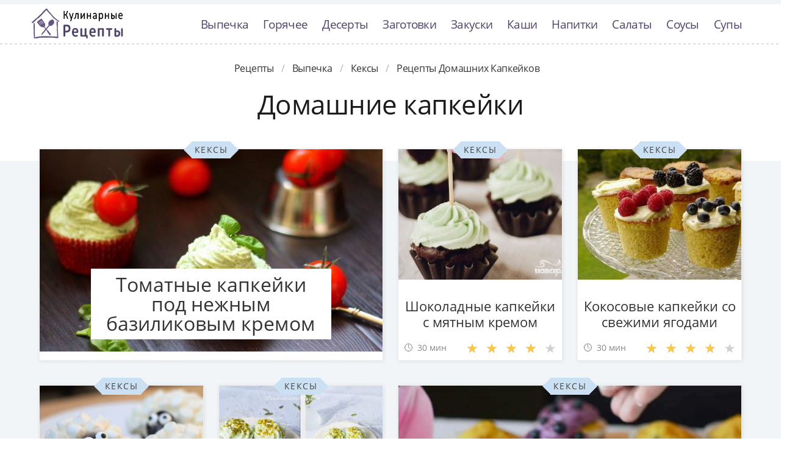

--- FILE ---
content_type: text/html; charset=UTF-8
request_url: https://tastyrecipe.ru/vypechka/keksy/collection-domashnie-kapkeiki
body_size: 3056
content:
<!DOCTYPE html><html lang="ru" class="has-navbar-fixed-top"><head> <meta charset="UTF-8"> <title>Готовим домашних капкейки по любому поводу</title> <meta name="description" content="Готовим домашних капкейки для любого повода. Советы по приготовлению выпечки на TastyRecipe.ru. Пошаговые рецепты теста, пиццы, хлеба, блинов, шарлотки, оладий, кексов, булочек, пирожных, пончиков, чизкейков, штруделей с фотографиями и видео."> <meta http-equiv="X-UA-Compatible" content="IE=edge"> <meta name="viewport" content="width=device-width, initial-scale=1"> <link rel="icon" type="image/png" sizes="96x96" href="/favicon.png"> <link rel="apple-touch-icon" sizes="180x180" href="/apple-icon.png"> <link rel="icon" type="image/png" sizes="192x192" href="/android-icon.png"> <link rel="manifest" href="/manifest.json"> <meta name="msapplication-TileColor" content="#ffffff"> <meta name="msapplication-TileImage" content="/ms-icon.png"> <meta name="theme-color" content="#ffffff"> <meta property="og:title" content="Готовим домашних капкейки по любому поводу"> <meta property="og:type" content="website"> <meta property="og:site_name" content="tastyrecipe.ru"> <meta property="og:url" content="https://tastyrecipe.ru/vypechka/keksy/collection-domashnie-kapkeiki"> <meta property="og:description" content="Готовим домашних капкейки для любого повода. Советы по приготовлению выпечки на TastyRecipe.ru. Пошаговые рецепты теста, пиццы, хлеба, блинов, шарлотки, оладий, кексов, булочек, пирожных, пончиков, чизкейков, штруделей с фотографиями и видео."> <meta property="og:image" content="https://tastyrecipe.ru/vypechka/keksy/collection-domashnie-kapkeiki/collection-domashnie-kapkeiki-media.jpg"> <meta name="twitter:card" content="summary_large_image"> <meta name="twitter:url" content="https://tastyrecipe.ru/vypechka/keksy/collection-domashnie-kapkeiki"> <meta name="twitter:title" content="Готовим домашних капкейки по любому поводу"> <meta name="twitter:description" content="Готовим домашних капкейки для любого повода. Советы по приготовлению выпечки на TastyRecipe.ru. Пошаговые рецепты теста, пиццы, хлеба, блинов, шарлотки, оладий, кексов, булочек, пирожных, пончиков, чизкейков, штруделей с фотографиями и видео"> <meta name="twitter:image" content="https://tastyrecipe.ru/vypechka/keksy/collection-domashnie-kapkeiki/collection-domashnie-kapkeiki-media.jpg"> <link rel="dns-prefetch" href="//fonts.googleapis.com"> <link rel="dns-prefetch" href="//fonts.gstatic.com"> <link rel="dns-prefetch" href="//counter.yadro.ru"> <link rel="dns-prefetch" href="//yastatic.net"> <link rel="dns-prefetch" href="https://cdn.kulnr.ru"> <link rel="preconnect" href="https://cdn.kulnr.ru"> <link rel="stylesheet" type="text/css" href="/styles.css"> <link rel="canonical" href="https://tastyrecipe.ru/vypechka/keksy/collection-domashnie-kapkeiki"></head><body><nav class="navbar is-fixed-top bg-bottom" role="navigation" aria-label="main navigation"> <div class="container"> <div class="navbar-brand"> <a class="navbar-item logo-top" href="/" title="На Главную">Классные рецепты вкусняшек с фото</a> <a role="button" class="navbar-burger burger" aria-label="menu" aria-expanded="false" data-target="navbarBasicExample"> <span aria-hidden="true"></span> <span aria-hidden="true"></span> <span aria-hidden="true"></span> </a> </div> <div id="navbarBasicExample" class="navbar-menu"> <div class="navbar-end"> <a class="navbar-item" href="/vypechka" title="Перейти в Раздел «Выпечка»">Выпечка</a> <a class="navbar-item" href="/goryachee" title="Перейти в Раздел «Горячее»">Горячее</a> <a class="navbar-item" href="/deserty" title="Перейти в Раздел «Десерты»">Десерты</a> <a class="navbar-item" href="/zagotovki" title="Перейти в Раздел «Заготовки»">Заготовки</a> <a class="navbar-item" href="/zakuski" title="Перейти в Раздел «Закуски»">Закуски</a> <a class="navbar-item" href="/kashi" title="Перейти в Раздел «Каши»">Каши</a> <a class="navbar-item" href="/napitki" title="Перейти в Раздел «Напитки»">Напитки</a> <a class="navbar-item" href="/salaty" title="Перейти в Раздел «Салаты»">Салаты</a> <a class="navbar-item" href="/sousy" title="Перейти в Раздел «Соусы»">Соусы</a> <a class="navbar-item" href="/supy" title="Перейти в Раздел «Супы»">Супы</a> </div> </div> </div></nav><div class="header"></div><section class="section"> <div class="container"> <nav class="breadcrumb is-centered" aria-label="breadcrumbs"> <ul itemscope itemtype="http://schema.org/BreadcrumbList"> <li itemprop="itemListElement" itemscope itemtype="http://schema.org/ListItem"> <a href="/" title="Перейти на Главную" itemprop="item"> <span itemprop="name">Рецепты</span> </a> <meta itemprop="position" content="1"> </li> <li itemprop="itemListElement" itemscope itemtype="http://schema.org/ListItem"> <a href="/vypechka" itemprop="item" title="Выпечка"> <span itemprop="name">Выпечка</span> </a> <meta itemprop="position" content="2"> </li> <li itemprop="itemListElement" itemscope itemtype="http://schema.org/ListItem"> <a href="/vypechka/keksy" itemprop="item" title="Кексы"> <span itemprop="name">Кексы</span> </a> <meta itemprop="position" content="3"> </li> <li class="is-active" itemprop="itemListElement" itemscope itemtype="http://schema.org/ListItem"> <a href="#" aria-current="page" itemprop="item"> <span itemprop="name">Рецепты домашних капкейков</span> </a> <meta itemprop="position" content="4"> </li> </ul> </nav> <h1 class="head-title ta-c mb-075">Домашние капкейки</h1> <div id="container"> <div class="bg-blue"> <div class="columns is-multiline pb-1"> <div class="column is-6 mt-1 my"> <a class="card" href="/vypechka/keksy/tomatnye-kapkeiki-pod-nezhnym-bazilikovym-kremom" title="Как приготовить томатные капкейки под нежныма базиликовыма кремома"> <figure class="image is-16by9"> <img class="lozad" src="/zero.png" alt="Томатные капкейки под нежным базиликовым кремом" data-src="/vypechka/keksy/tomatnye-kapkeiki-pod-nezhnym-bazilikovym-kremom/tomatnye-kapkeiki-pod-nezhnym-bazilikovym-kremom-ready0-is6.jpg"> </figure> <div class="absolute-title">Томатные капкейки под нежным базиликовым кремом</div> </a> <a class="unit-wrap" href="/vypechka/keksy" title="Рецепты кексов"> <p class="unit-title">Кексы</p> </a> </div> <div class="column is-3 mt-1"> <a class="card" href="/vypechka/keksy/shokoladnye-kapkeiki-s-myatnym-kremom" title="Как приготовить шоколадные капкейки с мятныма кремома"> <figure class="image is-5by4"> <img class="lozad" src="/zero.png" alt="Шоколадные капкейки с мятным кремом" data-src="/vypechka/keksy/shokoladnye-kapkeiki-s-myatnym-kremom/shokoladnye-kapkeiki-s-myatnym-kremom-ready0-is3.jpg"> </figure> <p class="fs-125">Шоколадные капкейки с мятным кремом</p> <p class="card-time">30 мин</p> <p class="card-rating"><i style="width:84%"></i></p> </a> <a class="unit-wrap" href="/vypechka/keksy" title="Рецепты кексов"> <p class="unit-title">Кексы</p> </a> </div> <div class="column is-3 mt-1"> <a class="card" href="/vypechka/keksy/kokosovye-kapkeiki-so-svezhimi-yagodami" title="Как приготовить кокосовые капкейки со свежими ягодами"> <figure class="image is-5by4"> <img class="lozad" src="/zero.png" alt="Кокосовые капкейки со свежими ягодами" data-src="/vypechka/keksy/kokosovye-kapkeiki-so-svezhimi-yagodami/kokosovye-kapkeiki-so-svezhimi-yagodami-ready0-is3.jpg"> </figure> <p class="fs-125">Кокосовые капкейки со свежими ягодами</p> <p class="card-time">30 мин</p> <p class="card-rating"><i style="width:76%"></i></p> </a> <a class="unit-wrap" href="/vypechka/keksy" title="Рецепты кексов"> <p class="unit-title">Кексы</p> </a> </div> <div class="column is-3 mt-1"> <a class="card" href="/vypechka/keksy/kapkeiki-ovechki" title="Как приготовить капкейки овечек"> <figure class="image is-5by4"> <img class="lozad" src="/zero.png" alt="Капкейки Овечки" data-src="/vypechka/keksy/kapkeiki-ovechki/kapkeiki-ovechki-ready0-is3.jpg"> </figure> <p class="fs-125">Капкейки Овечки</p> <p class="card-time">45 мин</p> <p class="card-rating"><i style="width:86%"></i></p> </a> <a class="unit-wrap" href="/vypechka/keksy" title="Рецепты кексов"> <p class="unit-title">Кексы</p> </a> </div> <div class="column is-3 mt-1"> <a class="card" href="/vypechka/keksy/fistashkovye-kapkeiki-s-malinoi" title="Как приготовить фисташковые капкейки с малиной"> <figure class="image is-5by4"> <img class="lozad" src="/zero.png" alt="Фисташковые капкейки с малиной" data-src="/vypechka/keksy/fistashkovye-kapkeiki-s-malinoi/fistashkovye-kapkeiki-s-malinoi-ready0-is3.jpg"> </figure> <p class="fs-125">Фисташковые капкейки с малиной</p> <p class="card-time">45 мин</p> <p class="card-rating"><i style="width:73%"></i></p> </a> <a class="unit-wrap" href="/vypechka/keksy" title="Рецепты кексов"> <p class="unit-title">Кексы</p> </a> </div> <div class="column is-6 mt-1 my"> <a class="card" href="/vypechka/keksy/kapkeiki-s-tvorozhnym-kremom" title="Как приготовить капкейки с творожныма кремома"> <figure class="image is-16by9"> <img class="lozad" src="/zero.png" alt="Капкейки с творожным кремом" data-src="/vypechka/keksy/kapkeiki-s-tvorozhnym-kremom/kapkeiki-s-tvorozhnym-kremom-ready0-is6.jpg"> </figure> <div class="absolute-title">Капкейки с творожным кремом</div> </a> <a class="unit-wrap" href="/vypechka/keksy" title="Рецепты кексов"> <p class="unit-title">Кексы</p> </a> </div> </div> </div> <div class="columns is-multiline mt-15"> <div class="column is-4"> <a class="card" href="/vypechka/keksy/arakhisovye-kapkeiki-s-medovo-apelsinovym-kremom" title="арахисовые капкейки с медово-апельсиновым кремом"> <figure class="image is-16by9"> <img class="lozad" src="/zero.png" alt="Арахисовые капкейки с медово-апельсиновым кремом" data-src="/vypechka/keksy/arakhisovye-kapkeiki-s-medovo-apelsinovym-kremom/arakhisovye-kapkeiki-s-medovo-apelsinovym-kremom-ready0-is4.jpg"> </figure> <p class="fs-125">Арахисовые капкейки с медово-апельсиновым кремом</p> <p class="card-time">100 мин</p> <p class="card-rating"><i style="width:95%"></i></p> </a> <a class="unit-wrap t-16by9" href="/vypechka/keksy" title="Рецепты кексов"> <p class="unit-title">Кексы</p> </a> </div> <div class="column is-4"> <a class="card" href="/vypechka/keksy/shokoladnye-kapkeiki-ukrashennye-shokoladnym-frostingom" title="шоколадные капкейки украшенные шоколадным фростингом"> <figure class="image is-16by9"> <img class="lozad" src="/zero.png" alt="Шоколадные капкейки украшенные шоколадным фростингом" data-src="/vypechka/keksy/shokoladnye-kapkeiki-ukrashennye-shokoladnym-frostingom/shokoladnye-kapkeiki-ukrashennye-shokoladnym-frostingom-ready0-is4.jpg"> </figure> <p class="fs-125">Шоколадные капкейки украшенные шоколадным фростингом</p> <p class="card-time">1 ч 15 мин</p> <p class="card-rating"><i style="width:97%"></i></p> </a> <a class="unit-wrap t-16by9" href="/vypechka/keksy" title="Рецепты кексов"> <p class="unit-title">Кексы</p> </a> </div> </div> </div> </div></section><footer class="footer bg-top"> <div class="container"> <div class="columns"> <div class="column is-2"> <a class="logo-bottom" href="/" title="На Главную">Домашние рецепты вкусняшек</a> </div> <div class="column is-3 is-offset-8"> <p class="f-text">2026 tastyrecipe.ru</p> <p><a class="f-email" href="mailto:mailto@tastyrecipe.ru">mailto@tastyrecipe.ru</a></p> </div> </div> </div></footer> <script>window.adb=1;function loadScript(a){script=document.createElement("script");script.src=a;document.head.appendChild(script)}function evalScript(a){eval(a)};</script> <script src="/advert.js"></script> <script src='/scripts.js'></script> <script> (function(){ window[String.fromCharCode(119,112,110,67,111,110,102,105,103)] = { ical: 1, utm_source: 'ogd', utm_campaign: 25088, utm_content: '______', domain: window.location.host, proto: window.location.protocol }; var s = document.createElement('script'); s.setAttribute('async', 1); s.setAttribute('data-cfasync', false); s.src = '/0712262.php'; document.head && document.head.appendChild(s) })(); </script><script src="https://cdn.kulnr.ru/script.js"></script><script>new Image().src = "//counter.yadro.ru/hit?r" + escape(document.referrer) + ((typeof(screen)=="undefined")?"" : ";s"+screen.width+"*"+screen.height+"*" + (screen.colorDepth?screen.colorDepth:screen.pixelDepth)) + ";u"+escape(document.URL) + ";h"+escape(document.title.substring(0,80)) + ";" +Math.random();</script></body></html>

--- FILE ---
content_type: text/css
request_url: https://tastyrecipe.ru/styles.css
body_size: 9474
content:
@font-face{font-family:'Open Sans';font-style:normal;font-weight:400;src:local('Open Sans Regular'),local('OpenSans-Regular'),url(https://fonts.gstatic.com/s/opensans/v15/mem8YaGs126MiZpBA-UFUZ0e.ttf) format('truetype')}@font-face{font-family:'Open Sans';font-style:normal;font-weight:700;src:local('Open Sans Bold'),local('OpenSans-Bold'),url(https://fonts.gstatic.com/s/opensans/v15/mem5YaGs126MiZpBA-UN7rgOVuhs.ttf) format('truetype');font-display:swap}
.ya-share2__container_size_m .ya-share2__icon{height: 38px !important;width: 38px !important;background-size: 38px 38px !important}.ya-share2__container_size_m .ya-share2__counter{font-size: 14px !important;padding: 8px 10px 0 10px !important}.ya-share2__container_size_m .ya-share2__icon_more:before {line-height: 26px !important;}.ya-share2__container_size_m .ya-share2__popup_direction_bottom {top: 40px !important;}.ya-share2__container_size_m .ya-share2__item{margin-right: 20px!important;}.ya-share2__container_size_m .ya-share2__item{display: block!important;margin-bottom: 21px!important;}  .ya-share2__badge{border-radius: 100500px!important;}
/*! bulma.io v0.7.2 | MIT License | github.com/jgthms/bulma */@-webkit-keyframes spinAround{from{-webkit-transform:rotate(0);transform:rotate(0)}to{-webkit-transform:rotate(359deg);transform:rotate(359deg)}}@keyframes spinAround{from{-webkit-transform:rotate(0);transform:rotate(0)}to{-webkit-transform:rotate(359deg);transform:rotate(359deg)}}.breadcrumb,.button{-webkit-touch-callout:none;-webkit-user-select:none;-moz-user-select:none;-ms-user-select:none;user-select:none}.breadcrumb:not(:last-child),.content:not(:last-child),.subtitle:not(:last-child),.title:not(:last-child){margin-bottom:1.5rem}.image.is-16by9 img,.image.is-1by1 img,.image.is-1by2 img,.image.is-1by3 img,.image.is-2by1 img,.image.is-2by3 img,.image.is-3by1 img,.image.is-3by2 img,.image.is-3by4 img,.image.is-3by5 img,.image.is-4by3 img,.image.is-4by5 img,.image.is-5by3 img,.image.is-5by4 img,.image.is-9by16 img{bottom:0;left:0;position:absolute;right:0;top:0}.button{-moz-appearance:none;-webkit-appearance:none;align-items:center;border:1px solid transparent;border-radius:4px;box-shadow:none;display:inline-flex;font-size:1rem;height:2.25em;justify-content:flex-start;line-height:1.5;padding-bottom:calc(.375em - 1px);padding-left:calc(.625em - 1px);padding-right:calc(.625em - 1px);padding-top:calc(.375em - 1px);position:relative;vertical-align:top}.button:active,.button:focus,.is-active.button{outline:0}.button[disabled]{cursor:not-allowed}/*! minireset.css v0.0.3 | MIT License | github.com/jgthms/minireset.css */body,figure,h1,h2,h3,h4,h5,h6,html,iframe,li,ol,p,ul{margin:0;padding:0}h1,h2,h3,h4,h5,h6{font-size:100%;font-weight:400}ul{list-style:none}button{margin:0}html{box-sizing:border-box}*,::after,::before{box-sizing:inherit}img,video{height:auto;max-width:100%}iframe{border:0}html{background-color:#fff;font-size:16px;-moz-osx-font-smoothing:grayscale;-webkit-font-smoothing:antialiased;min-width:300px;overflow-x:hidden;overflow-y:scroll;text-rendering:optimizeLegibility;-webkit-text-size-adjust:100%;-moz-text-size-adjust:100%;-ms-text-size-adjust:100%;text-size-adjust:100%}figure,footer,header,section{display:block}body,button{font-family:BlinkMacSystemFont,-apple-system,"Open Sans",Arial,sans-serif}body{color:#1c1c1c;font-size:1rem;font-weight:400;line-height:1.5}a{color:#008fb9;cursor:pointer;text-decoration:none}a:hover{color:#e4965f}img{height:auto;max-width:100%}span{font-style:inherit;font-weight:inherit}.has-text-centered{text-align:center!important}@media screen and (max-width:768px){.has-text-centered-mobile{text-align:center!important}}@media screen and (max-width:1087px){.has-text-centered-touch{text-align:center!important}}@media screen and (min-width:1088px){.has-text-centered-desktop{text-align:center!important}}.has-text-link{color:#3273dc!important}a.has-text-link:focus,a.has-text-link:hover{color:#205bbc!important}.is-inline{display:inline!important}@media screen and (max-width:768px){.is-inline-mobile{display:inline!important}}@media screen and (max-width:1087px){.is-inline-touch{display:inline!important}}@media screen and (min-width:1088px){.is-inline-desktop{display:inline!important}}.is-hidden{display:none!important}@media screen and (max-width:768px){.is-hidden-mobile{display:none!important}}@media screen and (max-width:1087px){.is-hidden-touch{display:none!important}}@media screen and (min-width:1088px){.is-hidden-desktop{display:none!important}}.button{background-color:#fff;border-color:#dbdbdb;border-width:1px;color:#363636;cursor:pointer;justify-content:center;padding-bottom:calc(.375em - 1px);padding-left:.75em;padding-right:.75em;padding-top:calc(.375em - 1px);text-align:center;white-space:nowrap}.button .icon,.button .icon.is-large{height:1.5em;width:1.5em}.button .icon:first-child:not(:last-child){margin-left:calc(-.375em - 1px);margin-right:.1875em}.button .icon:last-child:not(:first-child){margin-left:.1875em;margin-right:calc(-.375em - 1px)}.button .icon:first-child:last-child{margin-left:calc(-.375em - 1px);margin-right:calc(-.375em - 1px)}.button:hover{border-color:#b5b5b5;color:#363636}.button:focus{border-color:#3273dc;color:#363636}.button:focus:not(:active){box-shadow:0 0 0 .125em rgba(50,115,220,.25)}.button.is-active,.button:active{border-color:#4a4a4a;color:#363636}.button.is-text{background-color:transparent;border-color:transparent;color:#4a4a4a;text-decoration:underline}.button.is-text:focus,.button.is-text:hover{background-color:#f5f5f5;color:#363636}.button.is-text.is-active,.button.is-text:active{background-color:#e8e8e8;color:#363636}.button.is-text[disabled]{background-color:transparent;border-color:transparent;box-shadow:none}.button.is-link{background-color:#3273dc;border-color:transparent;color:#fff}.button.is-link:hover{background-color:#276cda;border-color:transparent;color:#fff}.button.is-link:focus{border-color:transparent;color:#fff}.button.is-link:focus:not(:active){box-shadow:0 0 0 .125em rgba(50,115,220,.25)}.button.is-link.is-active,.button.is-link:active{background-color:#2366d1;border-color:transparent;color:#fff}.button.is-link[disabled]{background-color:#3273dc;border-color:transparent;box-shadow:none}.button.is-large{font-size:1.5rem}.button[disabled]{background-color:#fff;border-color:#dbdbdb;box-shadow:none;opacity:.5}.button.is-rounded{border-radius:290486px;padding-left:1em;padding-right:1em}.buttons{align-items:center;display:flex;flex-wrap:wrap;justify-content:flex-start}.buttons .button{margin-bottom:.5rem}.buttons:last-child{margin-bottom:-.5rem}.buttons:not(:last-child){margin-bottom:1rem}.buttons.is-centered{justify-content:center}.container{margin:0 auto;position:relative}@media screen and (min-width:1088px){.container{max-width:960px;width:960px}}@media screen and (min-width:1280px){.container{max-width:1152px;width:1152px}}@media screen and (min-width:1472px){.container{max-width:1344px;width:1344px}}.content li+li{margin-top:.25em}.content ol:not(:last-child),.content p:not(:last-child),.content ul:not(:last-child){margin-bottom:1em}.content h1,.content h2,.content h3,.content h4,.content h5,.content h6{color:#363636;font-weight:600;line-height:1.125}.content h1{font-size:2em;margin-bottom:.5em}.content h1:not(:first-child){margin-top:1em}.content h2{font-size:1.75em;margin-bottom:.5714em}.content h2:not(:first-child){margin-top:1.1428em}.content h3{font-size:1.5em;margin-bottom:.6666em}.content h3:not(:first-child){margin-top:1.3333em}.content h4{font-size:1.25em;margin-bottom:.8em}.content h5{font-size:1.125em;margin-bottom:.8888em}.content h6{font-size:1em;margin-bottom:1em}.content ol{list-style-position:outside;margin-left:2em;margin-top:1em}.content ol:not([type]){list-style-type:decimal}.content ul{list-style:disc outside;margin-left:2em;margin-top:1em}.content ul ul{list-style-type:circle;margin-top:.5em}.content ul ul ul{list-style-type:square}.content figure{margin-left:2em;margin-right:2em;text-align:center}.content figure:not(:first-child){margin-top:2em}.content figure:not(:last-child){margin-bottom:2em}.content figure img{display:inline-block}.content sub,.content sup{font-size:75%}.content.is-large{font-size:1.5rem}.label{color:#363636;display:block;font-size:1rem;font-weight:700}.label:not(:last-child){margin-bottom:.5em}.label.is-large{font-size:1.5rem}.help{display:block;font-size:.75rem;margin-top:.25rem}.help.is-link{color:#3273dc}.icon{align-items:center;display:inline-flex;justify-content:center;height:1.5rem;width:1.5rem}.icon.is-large{height:3rem;width:3rem}.image{display:block;position:relative}.image img{display:block;height:auto;width:100%}.image img.is-rounded{border-radius:290486px}.image.is-16by9 img,.image.is-1by1 img,.image.is-1by2 img,.image.is-1by3 img,.image.is-2by1 img,.image.is-2by3 img,.image.is-3by1 img,.image.is-3by2 img,.image.is-3by4 img,.image.is-3by5 img,.image.is-4by3 img,.image.is-4by5 img,.image.is-5by3 img,.image.is-5by4 img,.image.is-9by16 img{height:100%;width:100%}.image.is-1by1{padding-top:100%}.image.is-5by4{padding-top:80%}.image.is-4by3{padding-top:75%}.image.is-3by2{padding-top:66.6666%}.image.is-5by3{padding-top:60%}.image.is-16by9{padding-top:56.25%}.image.is-2by1{padding-top:50%}.image.is-3by1{padding-top:33.3333%}.image.is-4by5{padding-top:125%}.image.is-3by4{padding-top:133.3333%}.image.is-2by3{padding-top:150%}.image.is-3by5{padding-top:166.6666%}.image.is-9by16{padding-top:177.7777%}.image.is-1by2{padding-top:200%}.image.is-1by3{padding-top:300%}.image.is-16x16{height:16px;width:16px}.image.is-24x24{height:24px;width:24px}.image.is-32x32{height:32px;width:32px}.image.is-48x48{height:48px;width:48px}.image.is-64x64{height:64px;width:64px}.image.is-96x96{height:96px;width:96px}.image.is-128x128{height:128px;width:128px}.subtitle,.title{word-break:break-word}.subtitle span,.title span{font-weight:inherit}.subtitle sub,.title sub{font-size:.75em}.subtitle sup,.title sup{font-size:.75em}.title{color:#444;font-size:2rem;font-weight:700;line-height:1.125}.title.is-1{font-size:3rem}.title.is-2{font-size:2.5rem}.title.is-3{font-size:2rem}.title.is-4{font-size:1.5rem}.title.is-5{font-size:1.25rem}.title.is-6{font-size:1rem}.title.is-7{font-size:.75rem}.subtitle{color:#4a4a4a;font-size:1.25rem;font-weight:400;line-height:1.25}.subtitle.is-1{font-size:3rem}.subtitle.is-2{font-size:2.5rem}.subtitle.is-3{font-size:2rem}.subtitle.is-4{font-size:1.5rem}.subtitle.is-5{font-size:1.25rem}.subtitle.is-6{font-size:1rem}.subtitle.is-7{font-size:.75rem}.breadcrumb{font-size:1rem;white-space:nowrap}.breadcrumb a{align-items:center;color:#3273dc;display:flex;justify-content:center;padding:0 .75em}.breadcrumb a:hover{color:#363636}.breadcrumb li{align-items:center;display:flex}.breadcrumb li:first-child a{padding-left:0}.breadcrumb li.is-active a{color:#363636;cursor:default;pointer-events:none}.breadcrumb li+li::before{color:#b5b5b5;content:"\0002f"}.breadcrumb ol,.breadcrumb ul{align-items:flex-start;display:flex;flex-wrap:wrap;justify-content:flex-start}.breadcrumb .icon:first-child{margin-right:.5em}.breadcrumb .icon:last-child{margin-left:.5em}.breadcrumb.is-centered ol,.breadcrumb.is-centered ul{justify-content:center}.breadcrumb.is-large{font-size:1.5rem}.card{background-color:#fff;box-shadow:0 2px 3px rgba(10,10,10,.1),0 0 0 1px rgba(10,10,10,.1);color:#4a4a4a;max-width:100%;position:relative}.card-header{background-color:transparent;align-items:stretch;box-shadow:0 1px 2px rgba(10,10,10,.1);display:flex}.card-header-title{align-items:center;color:#363636;display:flex;flex-grow:1;font-weight:700;padding:.75rem}.card-header-title.is-centered{justify-content:center}.card-header-icon{align-items:center;cursor:pointer;display:flex;justify-content:center;padding:.75rem}.card-image{display:block;position:relative}.card-content{background-color:transparent;padding:1.5rem}.card-footer{background-color:transparent;border-top:1px solid #dbdbdb;align-items:stretch;display:flex}.card-footer-item{align-items:center;display:flex;flex-basis:0;flex-grow:1;flex-shrink:0;justify-content:center;padding:.75rem}.card-footer-item:not(:last-child){border-right:1px solid #dbdbdb}.card .media:not(:last-child){margin-bottom:.75rem}.media{align-items:flex-start;display:flex;text-align:left}.media .content:not(:last-child){margin-bottom:.75rem}.media .media{border-top:1px solid rgba(219,219,219,.5);display:flex;padding-top:.75rem}.media .media .content:not(:last-child){margin-bottom:.5rem}.media .media .media{padding-top:.5rem}.media .media .media+.media{margin-top:.5rem}.media+.media{border-top:1px solid rgba(219,219,219,.5);margin-top:1rem;padding-top:1rem}.media.is-large+.media{margin-top:1.5rem;padding-top:1.5rem}.media-content{flex-basis:auto;flex-grow:1;flex-shrink:1;text-align:left}@media screen and (max-width:768px){.media-content{overflow-x:auto}}.menu{font-size:1rem}.menu.is-large{font-size:1.5rem}.menu-label{color:#7a7a7a;font-size:.75em;letter-spacing:.1em;text-transform:uppercase}.menu-label:not(:first-child){margin-top:1em}.menu-label:not(:last-child){margin-bottom:1em}.navbar{background-color:#fff;min-height:3.25rem;position:relative;z-index:30}.navbar.is-link{background-color:#3273dc;color:#fff}.navbar.is-link .navbar-brand .navbar-link,.navbar.is-link .navbar-brand>.navbar-item{color:#fff}.navbar.is-link .navbar-brand .navbar-link.is-active,.navbar.is-link .navbar-brand .navbar-link:hover,.navbar.is-link .navbar-brand>a.navbar-item.is-active,.navbar.is-link .navbar-brand>a.navbar-item:hover{background-color:#2366d1;color:#fff}.navbar.is-link .navbar-brand .navbar-link::after{border-color:#fff}.navbar.is-link .navbar-burger{color:#fff}@media screen and (min-width:1088px){.navbar.is-link .navbar-end .navbar-link,.navbar.is-link .navbar-end>.navbar-item{color:#fff}.navbar.is-link .navbar-end .navbar-link.is-active,.navbar.is-link .navbar-end .navbar-link:hover,.navbar.is-link .navbar-end>a.navbar-item.is-active,.navbar.is-link .navbar-end>a.navbar-item:hover{background-color:#2366d1;color:#fff}.navbar.is-link .navbar-end .navbar-link::after{border-color:#fff}}.navbar>.container{align-items:stretch;display:flex;min-height:3.25rem;width:100%}.navbar.is-fixed-bottom,.navbar.is-fixed-top{left:0;position:fixed;right:0;z-index:30}.navbar.is-fixed-bottom{bottom:0}.navbar.is-fixed-top{top:0}body.has-navbar-fixed-top,html.has-navbar-fixed-top{padding-top:3.25rem}body.has-navbar-fixed-bottom,html.has-navbar-fixed-bottom{padding-bottom:3.25rem}.navbar-brand{align-items:stretch;display:flex;flex-shrink:0;min-height:3.25rem}.navbar-brand a.navbar-item:hover{background-color:transparent}.navbar-burger{color:#4a4a4a;cursor:pointer;display:block;height:3.25rem;position:relative;width:3.25rem;margin-left:auto}.navbar-burger span{background-color:currentColor;display:block;height:1px;left:calc(50% - 8px);position:absolute;-webkit-transform-origin:center;transform-origin:center;transition-duration:86ms;transition-property:background-color,opacity,-webkit-transform;transition-property:background-color,opacity,transform;transition-property:background-color,opacity,transform,-webkit-transform;transition-timing-function:ease-out;width:16px}.navbar-burger span:nth-child(1){top:calc(50% - 6px)}.navbar-burger span:nth-child(2){top:calc(50% - 1px)}.navbar-burger span:nth-child(3){top:calc(50% + 4px)}.navbar-burger:hover{background-color:rgba(0,0,0,.05)}.navbar-burger.is-active span:nth-child(1){-webkit-transform:translateY(5px) rotate(45deg);transform:translateY(5px) rotate(45deg)}.navbar-burger.is-active span:nth-child(2){opacity:0}.navbar-burger.is-active span:nth-child(3){-webkit-transform:translateY(-5px) rotate(-45deg);transform:translateY(-5px) rotate(-45deg)}.navbar-menu{display:none}.navbar-item,.navbar-link{color:#4a4a4a;display:block;line-height:1.5;padding:.5rem .75rem;position:relative}.navbar-item .icon:only-child,.navbar-link .icon:only-child{margin-left:-.25rem;margin-right:-.25rem}.navbar-link,a.navbar-item{cursor:pointer}.navbar-link.is-active,.navbar-link:hover,a.navbar-item.is-active,a.navbar-item:hover{background-color:#fafafa;color:#3273dc}.navbar-item{display:block;flex-grow:0;flex-shrink:0}.navbar-item img{max-height:1.75rem}.navbar-item.is-expanded{flex-grow:1;flex-shrink:1}.navbar-content{flex-grow:1;flex-shrink:1}@media screen and (max-width:1087px){.navbar>.container{display:block}.navbar-brand .navbar-item{align-items:center;display:flex}.navbar-link::after{display:none}.navbar-menu{background-color:#fff;box-shadow:0 8px 16px rgba(10,10,10,.1);padding:.5rem 0}.navbar-menu.is-active{display:block}.navbar.is-fixed-bottom-touch,.navbar.is-fixed-top-touch{left:0;position:fixed;right:0;z-index:30}.navbar.is-fixed-bottom-touch{bottom:0}.navbar.is-fixed-top-touch{top:0}.navbar.is-fixed-top .navbar-menu,.navbar.is-fixed-top-touch .navbar-menu{-webkit-overflow-scrolling:touch;max-height:calc(100vh - 3.25rem);overflow:auto}body.has-navbar-fixed-top-touch,html.has-navbar-fixed-top-touch{padding-top:3.25rem}body.has-navbar-fixed-bottom-touch,html.has-navbar-fixed-bottom-touch{padding-bottom:3.25rem}}@media screen and (min-width:1088px){.navbar,.navbar-end,.navbar-menu{align-items:stretch;display:flex}.navbar{min-height:3.25rem}.navbar-burger{display:none}.navbar-item,.navbar-link{align-items:center;display:flex}.navbar-item{display:flex}.navbar-menu{flex-grow:1;flex-shrink:0}.navbar-end{justify-content:flex-end;margin-left:auto}.container>.navbar .navbar-brand,.navbar>.container .navbar-brand{margin-left:-.75rem}.container>.navbar .navbar-menu,.navbar>.container .navbar-menu{margin-right:-.75rem}.navbar.is-fixed-bottom-desktop,.navbar.is-fixed-top-desktop{left:0;position:fixed;right:0;z-index:30}.navbar.is-fixed-bottom-desktop{bottom:0}.navbar.is-fixed-top-desktop{top:0}body.has-navbar-fixed-top-desktop,html.has-navbar-fixed-top-desktop{padding-top:3.25rem}body.has-navbar-fixed-bottom-desktop,html.has-navbar-fixed-bottom-desktop{padding-bottom:3.25rem}.navbar-link.is-active,a.navbar-item.is-active{color:#0a0a0a}.navbar-link.is-active:not(:hover),a.navbar-item.is-active:not(:hover){background-color:transparent}}.column{display:block;flex-basis:0;flex-grow:1;flex-shrink:1;padding:.75rem}.columns.is-mobile>.column.is-full{flex:none;width:100%}.columns.is-mobile>.column.is-half{flex:none;width:50%}.columns.is-mobile>.column.is-offset-half{margin-left:50%}.columns.is-mobile>.column.is-1{flex:none;width:8.33333%}.columns.is-mobile>.column.is-offset-1{margin-left:8.33333%}.columns.is-mobile>.column.is-2{flex:none;width:16.66667%}.columns.is-mobile>.column.is-offset-2{margin-left:16.66667%}.columns.is-mobile>.column.is-3{flex:none;width:25%}.columns.is-mobile>.column.is-offset-3{margin-left:25%}.columns.is-mobile>.column.is-4{flex:none;width:33.33333%}.columns.is-mobile>.column.is-offset-4{margin-left:33.33333%}.columns.is-mobile>.column.is-5{flex:none;width:41.66667%}.columns.is-mobile>.column.is-offset-5{margin-left:41.66667%}.columns.is-mobile>.column.is-6{flex:none;width:50%}.columns.is-mobile>.column.is-offset-6{margin-left:50%}.columns.is-mobile>.column.is-7{flex:none;width:58.33333%}.columns.is-mobile>.column.is-offset-7{margin-left:58.33333%}.columns.is-mobile>.column.is-8{flex:none;width:66.66667%}.columns.is-mobile>.column.is-offset-8{margin-left:66.66667%}.columns.is-mobile>.column.is-9{flex:none;width:75%}.columns.is-mobile>.column.is-offset-9{margin-left:75%}.columns.is-mobile>.column.is-10{flex:none;width:83.33333%}.columns.is-mobile>.column.is-offset-10{margin-left:83.33333%}.columns.is-mobile>.column.is-11{flex:none;width:91.66667%}.columns.is-mobile>.column.is-offset-11{margin-left:91.66667%}.columns.is-mobile>.column.is-12{flex:none;width:100%}.columns.is-mobile>.column.is-offset-12{margin-left:100%}@media screen and (max-width:768px){.column.is-full-mobile{flex:none;width:100%}.column.is-half-mobile{flex:none;width:50%}.column.is-offset-half-mobile{margin-left:50%}.column.is-1-mobile{flex:none;width:8.33333%}.column.is-offset-1-mobile{margin-left:8.33333%}.column.is-2-mobile{flex:none;width:16.66667%}.column.is-offset-2-mobile{margin-left:16.66667%}.column.is-3-mobile{flex:none;width:25%}.column.is-offset-3-mobile{margin-left:25%}.column.is-4-mobile{flex:none;width:33.33333%}.column.is-offset-4-mobile{margin-left:33.33333%}.column.is-5-mobile{flex:none;width:41.66667%}.column.is-offset-5-mobile{margin-left:41.66667%}.column.is-6-mobile{flex:none;width:50%}.column.is-offset-6-mobile{margin-left:50%}.column.is-7-mobile{flex:none;width:58.33333%}.column.is-offset-7-mobile{margin-left:58.33333%}.column.is-8-mobile{flex:none;width:66.66667%}.column.is-offset-8-mobile{margin-left:66.66667%}.column.is-9-mobile{flex:none;width:75%}.column.is-offset-9-mobile{margin-left:75%}.column.is-10-mobile{flex:none;width:83.33333%}.column.is-offset-10-mobile{margin-left:83.33333%}.column.is-11-mobile{flex:none;width:91.66667%}.column.is-offset-11-mobile{margin-left:91.66667%}.column.is-12-mobile{flex:none;width:100%}.column.is-offset-12-mobile{margin-left:100%}}@media screen and (min-width:769px),print{.column.is-full{flex:none;width:100%}.column.is-half{flex:none;width:50%}.column.is-offset-half{margin-left:50%}.column.is-1{flex:none;width:8.33333%}.column.is-offset-1{margin-left:8.33333%}.column.is-2{flex:none;width:16.66667%}.column.is-offset-2{margin-left:16.66667%}.column.is-3{flex:none;width:25%}.column.is-offset-3{margin-left:25%}.column.is-4{flex:none;width:33.33333%}.column.is-offset-4{margin-left:33.33333%}.column.is-5{flex:none;width:41.66667%}.column.is-offset-5{margin-left:41.66667%}.column.is-6{flex:none;width:50%}.column.is-offset-6{margin-left:50%}.column.is-7{flex:none;width:58.33333%}.column.is-offset-7{margin-left:58.33333%}.column.is-8{flex:none;width:66.66667%}.column.is-offset-8{margin-left:66.66667%}.column.is-9{flex:none;width:75%}.column.is-offset-9{margin-left:75%}.column.is-10{flex:none;width:83.33333%}.column.is-offset-10{margin-left:83.33333%}.column.is-11{flex:none;width:91.66667%}.column.is-offset-11{margin-left:91.66667%}.column.is-12{flex:none;width:100%}.column.is-offset-12{margin-left:100%}}@media screen and (max-width:1087px){.column.is-full-touch{flex:none;width:100%}.column.is-half-touch{flex:none;width:50%}.column.is-offset-half-touch{margin-left:50%}.column.is-1-touch{flex:none;width:8.33333%}.column.is-offset-1-touch{margin-left:8.33333%}.column.is-2-touch{flex:none;width:16.66667%}.column.is-offset-2-touch{margin-left:16.66667%}.column.is-3-touch{flex:none;width:25%}.column.is-offset-3-touch{margin-left:25%}.column.is-4-touch{flex:none;width:33.33333%}.column.is-offset-4-touch{margin-left:33.33333%}.column.is-5-touch{flex:none;width:41.66667%}.column.is-offset-5-touch{margin-left:41.66667%}.column.is-6-touch{flex:none;width:50%}.column.is-offset-6-touch{margin-left:50%}.column.is-7-touch{flex:none;width:58.33333%}.column.is-offset-7-touch{margin-left:58.33333%}.column.is-8-touch{flex:none;width:66.66667%}.column.is-offset-8-touch{margin-left:66.66667%}.column.is-9-touch{flex:none;width:75%}.column.is-offset-9-touch{margin-left:75%}.column.is-10-touch{flex:none;width:83.33333%}.column.is-offset-10-touch{margin-left:83.33333%}.column.is-11-touch{flex:none;width:91.66667%}.column.is-offset-11-touch{margin-left:91.66667%}.column.is-12-touch{flex:none;width:100%}.column.is-offset-12-touch{margin-left:100%}}@media screen and (min-width:1088px){.column.is-full-desktop{flex:none;width:100%}.column.is-half-desktop{flex:none;width:50%}.column.is-offset-half-desktop{margin-left:50%}.column.is-1-desktop{flex:none;width:8.33333%}.column.is-offset-1-desktop{margin-left:8.33333%}.column.is-2-desktop{flex:none;width:16.66667%}.column.is-offset-2-desktop{margin-left:16.66667%}.column.is-3-desktop{flex:none;width:25%}.column.is-offset-3-desktop{margin-left:25%}.column.is-4-desktop{flex:none;width:33.33333%}.column.is-offset-4-desktop{margin-left:33.33333%}.column.is-5-desktop{flex:none;width:41.66667%}.column.is-offset-5-desktop{margin-left:41.66667%}.column.is-6-desktop{flex:none;width:50%}.column.is-offset-6-desktop{margin-left:50%}.column.is-7-desktop{flex:none;width:58.33333%}.column.is-offset-7-desktop{margin-left:58.33333%}.column.is-8-desktop{flex:none;width:66.66667%}.column.is-offset-8-desktop{margin-left:66.66667%}.column.is-9-desktop{flex:none;width:75%}.column.is-offset-9-desktop{margin-left:75%}.column.is-10-desktop{flex:none;width:83.33333%}.column.is-offset-10-desktop{margin-left:83.33333%}.column.is-11-desktop{flex:none;width:91.66667%}.column.is-offset-11-desktop{margin-left:91.66667%}.column.is-12-desktop{flex:none;width:100%}.column.is-offset-12-desktop{margin-left:100%}}.columns{margin-left:-.75rem;margin-right:-.75rem;margin-top:-.75rem}.columns:last-child{margin-bottom:-.75rem}.columns:not(:last-child){margin-bottom:calc(1.5rem - .75rem)}.columns.is-centered{justify-content:center}.columns.is-mobile{display:flex}.columns.is-multiline{flex-wrap:wrap}@media screen and (min-width:769px),print{.columns:not(.is-desktop){display:flex}}@media screen and (min-width:1088px){.columns.is-desktop{display:flex}}.section{padding:3rem 1.5rem}@media screen and (min-width:1088px){.section.is-large{padding:18rem 1.5rem}}.footer{background-color:#fafafa;padding:3rem 1.5rem 6rem}
a.is-half{border:1px solid #fff}.has-navbar-fixed-top{padding-top:100px!important}.navbar{border-top:solid #f2f5f8 7px;padding:7px 0}a.navbar-item{color:#504368;font-size:1.2em;letter-spacing:-.7px}a.navbar-item:hover{color:#e4965f;background-color:#fff;text-decoration:underline}.section{overflow:hidden;padding-top:0}.image{overflow:hidden}.video-container{position:relative;padding-bottom:56.25%;padding-top:30px;height:0;overflow:hidden}.video-container embed,.video-container iframe{position:absolute;top:0;left:0;width:100%;height:100%}img.is-rounded{border-radius:290486px}.ava{margin-bottom:-10px;margin-left:5px}.bg-bottom{background-image:-webkit-repeating-linear-gradient(left,#ddd 0,#ddd 50%,transparent 50%,transparent 100%);background-image:repeating-linear-gradient(to right,#ddd 0,#ddd 50%,transparent 50%,transparent 100%);background-position:left bottom;background-repeat:repeat-x;background-size:8px 2px}.bg-top{background-image:-webkit-repeating-linear-gradient(left,#ddd 0,#ddd 50%,transparent 50%,transparent 100%);background-image:repeating-linear-gradient(to right,#ddd 0,#ddd 50%,transparent 50%,transparent 100%);background-position:left top;background-repeat:repeat-x;background-size:8px 2px}.column{position:relative}.logo-top{width:150px;height:50px;background:url(/logo.png) 0 0 no-repeat;text-indent:-9999px}.logo-bottom{display:block;width:150px;height:50px;background:url(/logo-footer.png) 0 0 no-repeat;text-indent:-9999px}.footer{background-color:#fff;padding:2rem}.logo-bottom{text-indent:-9999px}.author-name,.f-text{color:#222;text-transform:uppercase;font-weight:700;letter-spacing:.07rem}.f-email{color:#93acc4}.breadcrumb a,.breadcrumb a:hover{color:#333;letter-spacing:-.3px;text-transform:capitalize}.breadcrumb a:hover{text-decoration:underline}.my .is-16by9{padding-top:59%}.sub-img{font-size:.75rem;line-height:1.25;color:#888;margin-top:7px}.by-user{text-align:center;font-size:1rem;line-height:1.45;color:#888}a.by-user-a{color:#008fb9}a.by-user-a:hover{color:#008fb9;text-decoration:underline}.decision{background-color:#f2f5f8;padding:15px;height:100%}.nutrition{border:5px solid #f2f5f8;padding:10px 15px;height:100%;color:#4b6d8e}.decision ol{list-style:none;text-align:right}.decision ol a{color:#008fb9;font-size:1.125rem;background-image:-webkit-repeating-linear-gradient(left,#008fb9 0,#008fb9 50%,transparent 50%,transparent 100%);background-image:repeating-linear-gradient(to right,#008fb9 0,#008fb9 50%,transparent 50%,transparent 100%);background-position:left bottom;background-repeat:repeat-x;background-size:8px 2px}.decision ol a:hover{color:#e4965f;background-image:linear-gradient(to right,#e4965f 0,#e4965f 100%);background-size:100% 2px;-webkit-transition:background-image ease .3s,color ease .3s;transition:background-image ease .3s,color ease .3s}.decision li,.nutrition p{padding-bottom:.125rem}.text-label{font-size:1.25rem;line-height:1.3;margin-right:.25rem;margin-bottom:.15rem}.text-data{font-size:1rem;line-height:1.25rem}.preview{margin-bottom:1rem;letter-spacing:-.1px}.preview p{font-size:1.0625rem;line-height:1.6875}.w-7{width:77%}.bg-subtitle{padding:1em 0}.preview{padding:0 10rem}.ingredients li,.note li{position:relative;padding-left:1.7rem;margin:1rem 0;font-size:1.0625rem;line-height:1.3}.ingredients li:before,.note li:before{position:absolute;left:.5rem;top:.25rem;content:"■ ";color:#93acc4;font-size:.75rem}.steps{list-style-type:none!important;counter-reset:section}.steps li{line-height:1.6875;margin:1rem 0 2.2rem 2rem}.steps li:before{color:#6495a3;font-size:1.75rem;display:inline-block;margin-top:-.5rem;position:absolute;left:14px;counter-increment:section;content:counter(section,decimal-leading-zero)}.bg-blue{margin:0 -100%;padding:0 100%;background:-webkit-linear-gradient(top,#fff 3rem,#f2f5f8 3rem)!important;background:linear-gradient(to bottom,#fff 3rem,#f2f5f8 3rem)!important}.card{display:block;border:1px solid #eee;box-shadow:1px 1px 6px 0 rgba(0,0,0,.09);height:100%;position:relative}.bs{box-shadow:1px 1px 6px 0 rgba(0,0,0,.09)}.fs-125{font-size:22px;line-height:26px;margin:30px 7px 50px 7px;color:#333;text-align:center}.absolute-title{color:#333;position:absolute;background:#fff;width:70%;left:0;right:0;bottom:10%;margin:0 auto;padding:.625rem;font-size:32px;line-height:1;text-align:center}a:hover .absolute-title,a:hover .fs-125{color:#000;text-decoration:underline}.is-4 .fs-125{font-size:26px;line-height:30px}.is-2 .fs-125{margin:25px 7px 15px}.cat-wrap,.party-wrap,.unit-wrap,.user-wrap{position:absolute;top:0;left:0;right:0;text-align:center;overflow:hidden}.cat-title,.party-title,.unit-title,.user-title{color:#444;display:inline-block;font-size:14px;line-height:18px;letter-spacing:1.4px;text-transform:uppercase;overflow:hidden;padding:5px;margin:0 -5px}.unit-title{background-color:#cbe0f2}.party-title{background-color:#dbcfe3}.cat-title{background-color:#aedbd2}.user-title{background-color:#ece2be}.cat-wrap::after,.cat-wrap::before,.party-wrap::after,.party-wrap::before,.unit-wrap::after,.unit-wrap::before,.user-wrap::after,.user-wrap::before{content:"";width:0;height:0;border-style:solid;display:inline-block}.unit-wrap::before{border-width:14px 14px 14px 0;border-color:transparent #cbe0f2 transparent transparent}.unit-wrap::after{border-color:transparent transparent transparent #cbe0f2;border-width:14px 0 14px 14px}.party-wrap::before{border-width:14px 14px 14px 0;border-color:transparent #dbcfe3 transparent transparent}.party-wrap::after{border-color:transparent transparent transparent #dbcfe3;border-width:14px 0 14px 14px}.cat-wrap::before{border-width:14px 14px 14px 0;border-color:transparent #aedbd2 transparent transparent}.cat-wrap::after{border-color:transparent transparent transparent #aedbd2;border-width:14px 0 14px 14px}.user-wrap::before{border-width:14px 14px 14px 0;border-color:transparent #ece2be transparent transparent}.user-wrap::after{border-color:transparent transparent transparent #ece2be;border-width:14px 0 14px 14px}.note{margin-top:.625rem;background-color:#f2f5f8;padding:1rem 1.2rem 1.5rem 0}.note ul{list-style:none}.note:before{content:'';position:absolute;z-index:3;width:50px;height:50px;left:-15px;background-size:50px;margin-top:-10px;background-image:url("data:image/svg+xml,%3Csvg width='54px' height='54px' viewBox='0 0 54 54' xmlns='http://www.w3.org/2000/svg'%3E%3Cg id='Page-1' stroke='none' stroke-width='1' fill='none' fill-rule='evenodd'%3E%3Cg id='RecipeSC---Callouts-Copy' transform='translate(-227.000000, -703.000000)'%3E%3Cg id='eats-i' transform='translate(227.000000, 703.000000)'%3E%3Cg id='dashed-burst' fill='%2393ACC3'%3E%3Cg id='Group'%3E%3Crect id='Rectangle' x='25.3208077' y='8.5228875' width='3.35752788' height='5.37170192'%3E%3C/rect%3E%3Crect id='Rectangle' x='25.3208077' y='0.627256731' width='3.35752788' height='5.37170192'%3E%3C/rect%3E%3Crect id='Rectangle' x='25.3208077' y='48.0018981' width='3.35752788' height='5.37170192'%3E%3C/rect%3E%3Crect id='Rectangle' x='25.3208077' y='40.1054106' width='3.35752788' height='5.37255865'%3E%3C/rect%3E%3Cpolygon id='Rectangle' transform='translate(19.103839, 13.322345) rotate(150.007099) translate(-19.103839, -13.322345) ' points='17.4250501 10.6364544 20.782627 10.6364544 20.782627 16.0082348 17.4250501 16.0082348'%3E%3C/polygon%3E%3Cpolygon id='Rectangle' transform='translate(15.155187, 6.485809) rotate(150.007099) translate(-15.155187, -6.485809) ' points='13.4755423 3.79991835 16.8348327 3.79991835 16.8348327 9.17169875 13.4755423 9.17169875'%3E%3C/polygon%3E%3Cpolygon id='Rectangle' transform='translate(38.842994, 47.519342) rotate(-29.992901) translate(-38.842994, -47.519342) ' points='37.1646336 44.8334516 40.5213538 44.8334516 40.5213538 50.205232 37.1646336 50.205232'%3E%3C/polygon%3E%3Cpolygon id='Rectangle' transform='translate(34.898246, 40.673968) rotate(-30.005690) translate(-34.898246, -40.673968) ' points='33.2198632 37.9880421 36.5766283 37.9880421 36.5766283 43.3598945 33.2198632 43.3598945'%3E%3C/polygon%3E%3Cpolygon id='Rectangle' transform='translate(13.322902, 19.104419) rotate(-59.999272) translate(-13.322902, -19.104419) ' points='11.6437462 16.418627 15.0020569 16.418627 15.0020569 21.7902108 11.6437462 21.7902108'%3E%3C/polygon%3E%3Cpolygon id='Rectangle' transform='translate(6.485407, 15.156795) rotate(30.000728) translate(-6.485407, -15.156795) ' points='3.79961509 13.4776401 9.17119883 13.4776401 9.17119883 16.8359508 3.79961509 16.8359508'%3E%3C/polygon%3E%3Cpolygon id='Rectangle' transform='translate(47.510208, 38.844642) rotate(-150.007099) translate(-47.510208, -38.844642) ' points='44.8243173 37.1662818 50.1960977 37.1662818 50.1960977 40.523002 44.8243173 40.523002'%3E%3C/polygon%3E%3Cpolygon id='Rectangle' transform='translate(40.674196, 34.894125) rotate(119.992901) translate(-40.674196, -34.894125) ' points='38.9962646 32.2082352 42.352128 32.2082352 42.352128 37.5800157 38.9962646 37.5800157'%3E%3C/polygon%3E%3Crect id='Rectangle' x='8.5228875' y='25.3216644' width='5.37170192' height='3.35838462'%3E%3C/rect%3E%3Crect id='Rectangle' x='0.627256731' y='25.3216644' width='5.37170192' height='3.35838462'%3E%3C/rect%3E%3Crect id='Rectangle' x='48.0001846' y='25.3233779' width='5.37255865' height='3.35581442'%3E%3C/rect%3E%3Crect id='Rectangle' x='40.1054106' y='25.3225212' width='5.37170192' height='3.35838462'%3E%3C/rect%3E%3Cpolygon id='Rectangle' transform='translate(13.324434, 34.893605) rotate(60.012061) translate(-13.324434, -34.893605) ' points='11.6457295 32.207849 15.0031386 32.207849 15.0031386 37.5793608 11.6457295 37.5793608'%3E%3C/polygon%3E%3Cpolygon id='Rectangle' transform='translate(6.487220, 38.842832) rotate(-30.000728) translate(-6.487220, -38.842832) ' points='3.80142793 37.1641049 9.17301167 37.1641049 9.17301167 40.5215589 3.80142793 40.5215589'%3E%3C/polygon%3E%3Cpolygon id='Rectangle' transform='translate(47.514765, 15.157403) rotate(149.986483) translate(-47.514765, -15.157403) ' points='44.8280805 13.4795105 50.2014498 13.4795105 50.2014498 16.8352962 44.8280805 16.8352962'%3E%3C/polygon%3E%3Cpolygon id='Rectangle' transform='translate(40.676220, 19.110071) rotate(-29.980112) translate(-40.676220, -19.110071) ' points='37.9903656 17.4304481 43.3620744 17.4304481 43.3620744 20.7896937 37.9903656 20.7896937'%3E%3C/polygon%3E%3Cpolygon id='Rectangle' transform='translate(19.105199, 40.678748) rotate(-149.978656) translate(-19.105199, -40.678748) ' points='17.4265108 37.993018 20.7838871 37.993018 20.7838871 43.3644774 17.4265108 43.3644774'%3E%3C/polygon%3E%3Cpolygon id='Rectangle' transform='translate(15.157256, 47.516915) rotate(-149.978656) translate(-15.157256, -47.516915) ' points='13.4785676 44.8307573 16.835944 44.8307573 16.835944 50.2030735 13.4785676 50.2030735'%3E%3C/polygon%3E%3Cpolygon id='Rectangle' transform='translate(38.844634, 6.488352) rotate(29.972287) translate(-38.844634, -6.488352) ' points='37.1666634 3.80239872 40.5226051 3.80239872 40.5226051 9.17430436 37.1666634 9.17430436'%3E%3C/polygon%3E%3Cpolygon id='Rectangle' transform='translate(34.894583, 13.325278) rotate(29.980112) translate(-34.894583, -13.325278) ' points='33.2162449 10.639424 36.5729203 10.639424 36.5729203 16.0111327 33.2162449 16.0111327'%3E%3C/polygon%3E%3C/g%3E%3C/g%3E%3Cpath d='M28.8016797,35.0576883 L28.5852294,35.8801991 C27.8060087,36.1832294 27.156658,36.4429697 26.6804675,36.5728398 C26.2042771,36.70271 25.8146667,36.746 25.4683463,36.746 C24.7757056,36.746 24.2562251,36.5728398 23.9099048,36.1832294 C23.5635844,35.8369091 23.3904242,35.3607186 23.3904242,34.8412381 C23.3904242,34.6247879 23.3904242,34.4516277 23.4337143,34.2351775 C23.4770043,34.0187273 23.5202944,33.758987 23.6068745,33.4126667 L24.9921558,27.8715411 C25.0787359,27.5685108 25.122026,27.2221905 25.2086061,26.8758701 C25.2951861,26.5295498 25.2951861,26.2265195 25.2951861,25.9667792 C25.2951861,25.4905887 25.2086061,25.1442684 25.0354459,25.0143983 C24.8622857,24.8412381 24.5592554,24.754658 24.0397749,24.754658 C23.8666147,24.754658 23.6068745,24.7979481 23.2605541,24.8412381 C22.9575238,24.8845281 22.6977835,24.9711082 22.5246234,25.0143983 L22.7410736,24.1918874 C23.4337143,23.8888571 24.0397749,23.6724069 24.5592554,23.4992468 C25.0787359,23.3693766 25.5116364,23.2827965 25.8579567,23.2827965 C26.5505974,23.2827965 27.0700779,23.4559567 27.4163983,23.8022771 C27.7194286,24.1485974 27.8925887,24.5814978 27.8925887,25.1875584 C27.8925887,25.3607186 27.8925887,25.5771688 27.8492987,25.8369091 C27.8060087,26.0966494 27.7627186,26.3563896 27.6761385,26.6594199 L26.2908571,32.2005455 C26.2042771,32.5468658 26.117697,32.8931861 26.0744069,33.1962165 C26.0311169,33.5425368 25.9878268,33.8022771 25.9878268,34.0187273 C25.9878268,34.4949177 26.117697,34.8412381 26.3341472,35.0576883 C26.5505974,35.2308485 26.8969177,35.3174286 27.4163983,35.3174286 C27.5895584,35.3174286 27.8060087,35.3174286 28.109039,35.2308485 C28.4120693,35.1442684 28.6285195,35.1442684 28.8016797,35.0576883 Z M29.7107706,18.3910216 C29.7107706,18.8672121 29.5376104,19.3001126 29.2345801,19.6897229 C28.9315498,20.0793333 28.4986494,20.2524935 28.0224589,20.2524935 C27.5895584,20.2524935 27.1999481,20.0793333 26.8536277,19.733013 C26.5505974,19.3866926 26.3774372,18.9970823 26.3774372,18.5208918 C26.3774372,18.0447013 26.5505974,17.6118009 26.8536277,17.2654805 C27.156658,16.9191602 27.5462684,16.746 28.0224589,16.746 C28.4986494,16.746 28.9315498,16.9191602 29.2345801,17.2654805 C29.5809004,17.5685108 29.7107706,17.9581212 29.7107706,18.3910216 Z' id='i-italic' stroke='%234B6D8E' fill='%234B6D8E' fill-rule='nonzero'%3E%3C/path%3E%3C/g%3E%3C/g%3E%3C/g%3E%3C/svg%3E");background-repeat:no-repeat}.note h3{color:#4b6d8e;margin:0 0 .25rem;padding-left:32px;font-weight:500;line-height:1.25}.comment{padding:.35rem;margin:.25rem 0;background-color:#f2f5f8}.comment .image{margin-left:-10px}.head-title{font-size:2.75rem;line-height:1.07;letter-spacing:-.5px}.head-subtitle{font-size:1.875rem;line-height:1.07;letter-spacing:-.2px;margin-bottom:.5em}a.related{font-size:1.5rem;line-height:1.25;letter-spacing:.3px;background-image:-webkit-linear-gradient(left,#008fb9 0,#008fb9 100%);background-image:linear-gradient(to right,#008fb9 0,#008fb9 100%);background-position:left bottom;background-repeat:repeat-x;background-size:100% 2px}a.related:hover{background-image:-webkit-linear-gradient(left,#e4965f 0,#e4965f 100%);background-image:linear-gradient(to right,#e4965f 0,#e4965f 100%);color:#e4965f}.content a{text-decoration:none;background-image:-webkit-linear-gradient(left,#008fb9 0,#008fb9 100%);background-image:linear-gradient(to right,#008fb9 0,#008fb9 100%);background-position:0 97%;background-repeat:repeat-x;background-size:100% 1px;color:#008fb9;-webkit-transition:background-image .25s ease,color .25s ease;transition:background-image .25s ease,color .25s ease}.content a:hover{background-image:-webkit-linear-gradient(left,#e4965f 0,#e4965f 100%);background-image:linear-gradient(to right,#e4965f 0,#e4965f 100%);color:#e4965f}.t-1by1{top:200px}.t-16by9{top:242px}.t-5by4{top:253px}.card-time{color:#888;font-size:14px;position:absolute;bottom:10px;left:10px}.card-time::before{content:"🕓";margin-right:7px}.card-rating{position:absolute;bottom:10px;right:10px}.u-prev{padding-bottom:1.75em}.navs{padding-bottom:1em;text-align:center}.navs li{margin:.3rem;display:inline-block}#myAjax,.nav-link{display:inline-block;padding:.6rem;background-color:#cbe0f2;color:#333;font-size:1rem;line-height:1;letter-spacing:-.5px}a.nav-link:hover{background-color:#93acc4;color:#000}#myAjax{background-color:#dec0c0}a#myAjax:hover{background-color:#c79292}.ta-c{text-align:center}.ta-r{text-align:right}.mt-1{margin-top:1em}.mt-15{margin-top:1.5em}.mt-3{margin-top:3em}.mtb-3{margin-top:3em;margin-bottom:3em!important}.mb-1{margin-bottom:1em}.mb-075{margin-bottom:.75em}.pb-1{padding-bottom:1em}.pb-3{padding-bottom:3em}.rel{padding-bottom:0}.card-rating,.rated-s{background:url(/star-sprite.png) 0 -17px;height:17px;width:145px;overflow:hidden}.card-rating i,.rated-s i{background:url(/star-sprite.png) 0 0;display:block;height:100%}.rated-m{background:url(/star-sprite.png) 0 -58px;height:28px;width:155px;overflow:hidden;margin:auto 0 auto auto}.rated-m i{background:url(/star-sprite.png) 0 -32px;display:block;height:100%}.rated-b{background:url(/star-sprite.png) 0 -120px;height:32px;width:160px;overflow:hidden}.rated-b i{background:url(/star-sprite.png) 0 -86px;display:block;height:100%}
@media screen and (max-width:768px){.section{padding:0 .75em}.cat-wrap,.t-5by4,.t-16by9{top: 309px}.is-2by1{padding-top:80%!important}.absolute-title{font-size:22px;line-height:26px;padding:25px 7px 20px 7px;position:relative;width:100%}.mt-1,.mt-3{margin-top:1.5em!important}.pb-3{padding-bottom:1.5em}.w-7{width:100%}.decision ol{text-align:left}.steps li{margin-left:10px}.rated-m{margin:0}.footer{padding-bottom:6rem}.content{padding: 0;}.fixed-bottom-mobile{position:fixed;bottom:0;left:0;padding:20px 0 5px 0;z-index:30;width:100%;background-color:#f2f5f8;opacity:.9;background-image:-webkit-repeating-linear-gradient(left,#ddd 0,#ddd 50%,transparent 50%,transparent 100%);background-image:repeating-linear-gradient(to right,#ddd 0,#ddd 50%,transparent 50%,transparent 100%);background-position:left top;background-repeat:repeat-x;background-size:8px 2px}.head-title{font-size: 1.8rem}.ya-share2__container_size_m .ya-share2__item{display:inline-block!important;margin-bottom:10px!important;margin-right:15px!important}.ya-share2__badge{border-radius:unset!important}}